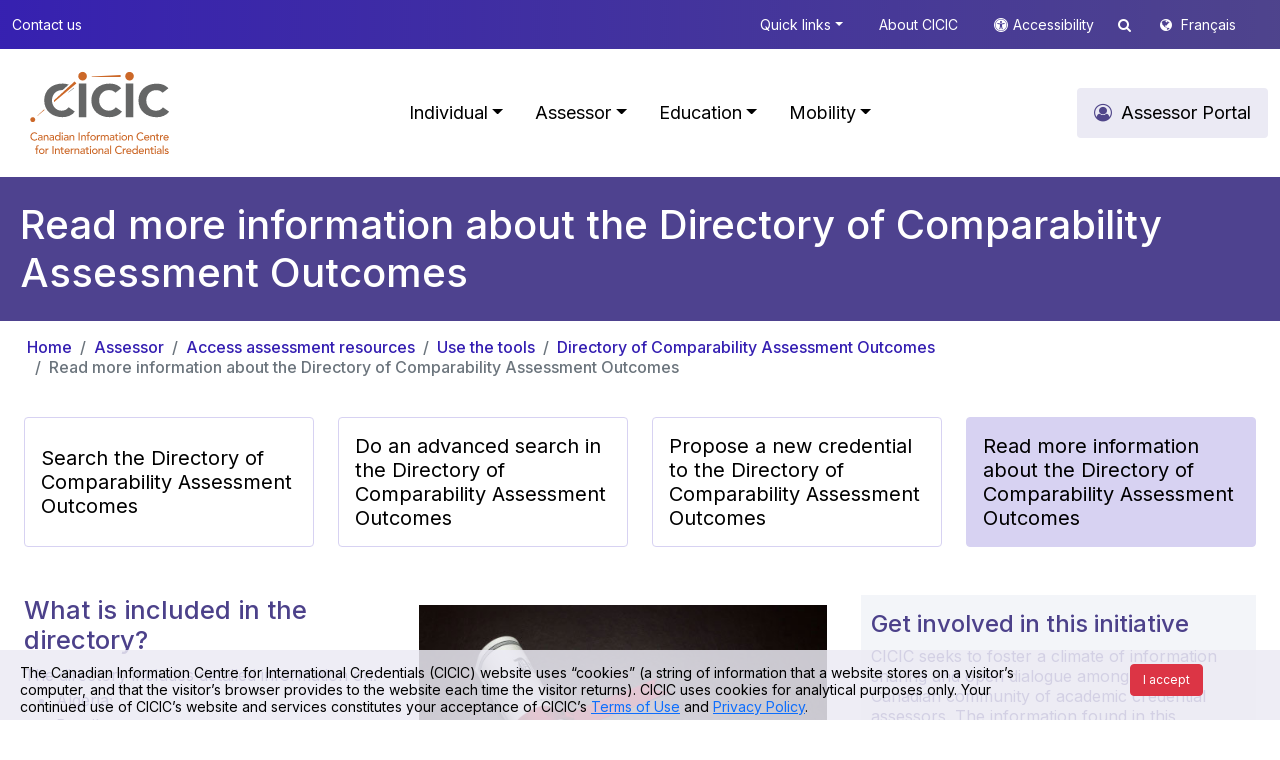

--- FILE ---
content_type: text/html; charset=utf-8
request_url: https://www.cicic.ca/1435/read_more_information_about_the_directory_of_comparability_assessment_outcomes.canada
body_size: 81663
content:


<!DOCTYPE html>

<html xmlns="http://www.w3.org/1999/xhtml" lang="en">
<head>

    <!-- set the encoding of your site -->
    <meta charset="utf-8" />
    <!-- set the viewport width and initial-scale on mobile devices -->
    <meta name="viewport" content="width=device-width, initial-scale=1.0" /><title>
	Canadian Information Centre for International Credentials > Assessor > Access assessment resources > Use the tools > Directory of Comparability Assessment Outcomes > Read more information about the Directory of Comparability Assessment Outcomes
</title><meta id="pagedescription" name="description" content="Council of Ministers of Education, Canada > Assessor > Access assessment resources > Use the tools > Directory of Comparability Assessment Outcomes > Read more information about the Directory of Comparability Assessment Outcomes" /><meta id="ogtitle" property="og:title" content="Canadian Information Centre for International Credentials  > Assessor > Access assessment resources > Use the tools > Directory of Comparability Assessment Outcomes > Read more information about the Directory of Comparability Assessment Outcomes" /><meta id="ogdescription" property="og:description" content="Canadian Information Centre for International Credentials  > Assessor > Access assessment resources > Use the tools > Directory of Comparability Assessment Outcomes > Read more information about the Directory of Comparability Assessment Outcomes" /><meta property="og:url" content="http://www.cmec.ca/en/" /><meta property="og:type" content="website" /><meta property="og:locale" content="en_CA" /><meta property="og:image" content="http://www.cmec.ca/images/logo-en.png" /><meta property="og:site_name" content="CMEC" />


    <!-- include the site stylesheet -->
    <!-- Bootstrap CSS -->
    <link href="https://cdn.jsdelivr.net/npm/bootstrap@5.0.2/dist/css/bootstrap.min.css" rel="stylesheet" integrity="sha384-EVSTQN3/azprG1Anm3QDgpJLIm9Nao0Yz1ztcQTwFspd3yD65VohhpuuCOmLASjC" crossorigin="anonymous" />
    <!-- Custom CSS -->
    <link href="/css/style.css" rel="stylesheet" />

    <script src="https://code.jquery.com/jquery-3.6.4.min.js" integrity="sha256-oP6HI9z1XaZNBrJURtCoUT5SUnxFr8s3BzRl+cbzUq8=" crossorigin="anonymous"></script>

    <link href="/fonts/font-awesome-4.7.0/css/font-awesome.css" rel="stylesheet" />
    <script src="https://website-widgets.pages.dev/dist/sienna.min.js" defer></script>
	
	 <script src="/js/jquery.cookie.js" defer></script>
    <script type="text/javascript">
        $(document).ready(function () {
            $(".asw-menu-btn").hide();
            $(".accessibility").click(function () {
                let btn = document.querySelector('.asw-menu-btn')
                if (btn) {
                    btn.click();
                }
            });

        });
    </script>
	<!-- Google tag (gtag.js) -->
<script async src="https://www.googletagmanager.com/gtag/js?id=G-PHY1L1QR1E"></script>
<script>
  window.dataLayer = window.dataLayer || [];
  function gtag(){dataLayer.push(arguments);}
  gtag('js', new Date());

  gtag('config', 'G-PHY1L1QR1E');
</script>
    
</head>
<body id="Body">

    <a style="display: none" href="#header">Skip to main content</a>
    <form method="post" action="./page.aspx?sortcode=2.26.28.28.30.32" id="form1" role="main" aria-label="main">
<div class="aspNetHidden">
<input type="hidden" name="__EVENTTARGET" id="__EVENTTARGET" value="" />
<input type="hidden" name="__EVENTARGUMENT" id="__EVENTARGUMENT" value="" />
<input type="hidden" name="__VIEWSTATE" id="__VIEWSTATE" value="/[base64]/[base64]/b+bwV3C+8MdgcJ6VDOenkrI6tabncgOsXyMh" />
</div>

<script type="text/javascript">
//<![CDATA[
var theForm = document.forms['form1'];
if (!theForm) {
    theForm = document.form1;
}
function __doPostBack(eventTarget, eventArgument) {
    if (!theForm.onsubmit || (theForm.onsubmit() != false)) {
        theForm.__EVENTTARGET.value = eventTarget;
        theForm.__EVENTARGUMENT.value = eventArgument;
        theForm.submit();
    }
}
//]]>
</script>


<script src="/WebResource.axd?d=aZp_XeRlu4WLu2Vjw-xPIaEsnwTm_R2B0CRy47K8huuCBz6wCXHwG7vxR1rUrTTzaVjms9bZu-0kddM-eII6nPus7Hme0BrpZ9cELwYNbMw1&amp;t=638901627720898773" type="text/javascript"></script>


<script src="/ScriptResource.axd?d=8v0GBr1A9KVfVPkHd1gEtNdOkHacauWp8dKpI-Nq-efI5MUdVzFtmPrn4-vpCOqGXTKeiIsoxzqMNRRSh_Q6Ols3z4fB0D64nIoYq-UixCg15lKFnOHcs4OU5ZbhGrm0YWidJaXBalEmjJSRls6cAPAW2Z4BXHAtjoy7RqcfS8s1&amp;t=32e5dfca" type="text/javascript"></script>
<script src="/ScriptResource.axd?d=OnQPKBuMc9v105ZZN1h-d2v6qns8gumjJ1xuwn9Sw6f2IIsRRUXrvTdcA4wqxsltLc0OyocbfeqnofYhKWYtRQfP2_zoBM77QBZ11zo8EGTt67NopmQ3K291NRYPa3cIKRu1C36plAlKFUKlCUJvImUWjtGxK5C3Ay5Y8vvW5DsBdGfyDDrDqMFWVOYP9BRL0&amp;t=32e5dfca" type="text/javascript"></script>
<div class="aspNetHidden">

	<input type="hidden" name="__VIEWSTATEGENERATOR" id="__VIEWSTATEGENERATOR" value="F931A96F" />
</div>
        <script type="text/javascript">
//<![CDATA[
Sys.WebForms.PageRequestManager._initialize('ctl00$ScriptManager1', 'form1', [], ['ctl00$ScriptManager1','ScriptManager1'], [], 90, 'ctl00');
//]]>
</script>
<input type="hidden" name="ctl00$ScriptManager1" id="ScriptManager1" />
<script type="text/javascript">
//<![CDATA[
Sys.Application.setServerId("ScriptManager1", "ctl00$ScriptManager1");
Sys.Application._enableHistoryInScriptManager();
//]]>
</script>







        <header id="header">
            <div class="top-bar py-3">
                <div class="container">
                    <div class="d-md-flex text-md-center text-right">
                        <a id="ctl11_link" class="d-none d-md-block  " role="button" href="/429/Contact_us.canada">Contact us</a>

								


                        <span class="ms-md-auto">


                            <a id="ctl12_link" class="d-none d-md-inline dropdown-toggle" role="button" data-bs-toggle="dropdown" href="#" href="../controls/_none">Quick links</a>

	<div class="dropdown-menu box-shadow top-submenu" role="menu">
		<div class="row g-3 p-3">
			
			
		 
				<div class="col-md-6 col-12">
					
						  
								<ul class="list-unstyled level2">
						
							<li>
								<div class="columnTitle">
									<a id="ctl12_rptMenuSubMenu2Odd_link_0" class="main-sub-menu-title text-decoration-none text-black " role="button" href="/1229/Our_directories.canada">Our directories</a>
								</div>
								
									  
											<ul class="list-unstyled level3">
									
										<li>
											<a id="ctl12_rptMenuSubMenu2Odd_rptMenuSubMenu3_0_link_0" class="text-decoration-none text-black" role="button" href="/868/Search-the-Directory-of-Educational-Institutions-in-Canada/index.canada">Directory of Educational Institutions in Canada</a>
										</li>
								 
									
										<li>
											<a id="ctl12_rptMenuSubMenu2Odd_rptMenuSubMenu3_0_link_1" class="text-decoration-none text-black" role="button" href="/934/Search-the-Directory-of-Occupational-Profiles/index.canada">Directory of Occupational Profiles</a>
										</li>
								 
									
										<li>
											<a id="ctl12_rptMenuSubMenu2Odd_rptMenuSubMenu3_0_link_2" class="text-decoration-none text-black" role="button" href="/981/Search-the-Directory-of-Offshore-Schools-and-International-Education-Resources/index.canada">Directory of Offshore Schools and International Education Resources</a>
										</li>
								 
									
										<li>
											<a id="ctl12_rptMenuSubMenu2Odd_rptMenuSubMenu3_0_link_3" class="text-decoration-none text-black" role="button" href="/1022/Search-the-Directory-of-International-Labour-Mobility-Resources/index.canada">Directory of International Labour-Mobility Resources</a>
										</li>
								 
									
										 </ul>
										
									
							</li>
					 
						
							 </ul>
							
						
				</div>
				<div class="col-md-6 col-12">
					
						  
								<ul class="list-unstyled level2">
						
							<li>
								<div class="columnTitle">
									<a id="ctl12_rptMenuSubMenu2Even_link_1" class="main-sub-menu-title text-decoration-none text-black" role="button" href="/1276/Credential_recognition_for_.canada">Credential recognition for:</a>
								</div>
								
									  
											<ul class="list-unstyled level3">
									
										<li>
											<a id="ctl12_rptMenuSubMenu2Even_rptMenuSubMenu3_1_link_0" class="text-decoration-none text-black" role="button" href="/875/Get-information-on-academic-credential-assessment-and-recognition-for-admission-purposes/index.canada">Further studies in Canada</a>
										</li>
								 
									
										<li>
											<a id="ctl12_rptMenuSubMenu2Even_rptMenuSubMenu3_1_link_1" class="text-decoration-none text-black" role="button" href="/927/Identify-the-organization-responsible-for-recognition/index.canada">Employment in Canada</a>
										</li>
								 
									
										<li>
											<a id="ctl12_rptMenuSubMenu2Even_rptMenuSubMenu3_1_link_2" class="text-decoration-none text-black" role="button" href="/940/Apply-for-immigration-under-the-Federal-Skilled-Worker-Program-(FSWP)/index.canada">Immigration to Canada</a>
										</li>
								 
									
										<li>
											<a id="ctl12_rptMenuSubMenu2Even_rptMenuSubMenu3_1_link_3" class="text-decoration-none text-black" role="button" href="/1374/obtain-an-academic-credential-assessment-for-general-purposes/index.canada">General purposes</a>
										</li>
								 
									
										<li>
											<a id="ctl12_rptMenuSubMenu2Even_rptMenuSubMenu3_1_link_4" class="text-decoration-none text-black" role="button" href="/976/Get-information-on-applying-to-study-abroad/index.canada">Further studies outside Canada</a>
										</li>
								 
									
										<li>
											<a id="ctl12_rptMenuSubMenu2Even_rptMenuSubMenu3_1_link_5" class="text-decoration-none text-black" role="button" href="/1016/Get-information-on-your-intended-occupation-outside-Canada/index.canada">Employment outside Canada</a>
										</li>
								 
									
										 </ul>
										
									
							</li>
					 
						
							 </ul>
							
						
				</div>
			</div>
			 
			
			
		 
	</div>	

								

                            <a id="ctl13_link" class="d-none d-md-inline" role="button" href="/1293/about_the_canadian_information_centre_for_international_credentials_(cicic).canada">About CICIC</a>

								


                            <i class="fa fa-universal-access  white accessicon accessibility d-none d-md-inline " role="presentation"></i><a href="javascrip:void(0);" class="m-0 d-none d-md-inline  accessibility" role="button">Accessibility </a>
                             
<script type='text/javascript'>
    $(document).ready(function () {
         $('#search_search').keypress(function (event) {
                var keycode = (event.keyCode ? event.keyCode : event.which);
                if (keycode == '13') {
                     
                    window.location.replace("/1663/Search.canada?q=" + $('#search_search').val())
                    event.stopPropagation();
                    return false;
                }
            });
    });
</script>
<a href="#" class=" d-none d-md-inline searchtop" data-bs-toggle="dropdown"><i class="fa fa-search"></i></a>
<div class="dropdown-menu box-shadow top-submenu " role="menu">
    <div class="row g-3 p-3">
        <div class="  col-12 searchsite">



            <div class="form-group has-search">
                <span class="fa fa-search form-control-feedback"></span>
                <input name="ctl00$search$search" type="text" id="search_search" class="form-control" placeholder="Search" />
            </div>



        </div>
    </div>
</div>

                            <i class="fa fa-globe white lngicon" role="presentation"></i>
                            <a id="lng" role="button" href="/1449/Lire_plus_d_informations_sur_le_Repertoire_des_resultats_de_l_evaluation_de_la_comparabilite.canada">Français</a>

                            
                          
                           

                             
                        </span>
                    </div>
                </div>
            </div>
            <!--  -->

            
<nav class="navbar navbar-expand-lg navbar-light  py-3 ">
  <div class="container">
	<a id="ctl15_home" class="navbar-brand" role="button" href="/en/"><img src='/images/logo-en.svg' alt="Cicic-Cicdi" class="logo" /></a>
	<button class="navbar-toggler" type="button" data-bs-toggle="collapse" data-bs-target="#main_nav">
		<span class="navbar-toggler-icon"></span>
	</button>
	<div class="collapse navbar-collapse" id="main_nav">
		<ul class="navbar-nav ms-auto ">
		
				<li class="nav-item active">  
					<a id="ctl15_rptMenu_link_0" class="nav-link mx-2  dropdown-toggle" href="#" role="button" data-bs-toggle="dropdown">Individual</a>
					
						    <div class="dropdown-menu megamenu animate slideIn box-shadow" role="menu">
								<div class="row g-3">
									 <a class="main-section-title btn light-theme-bg text-black rounded fs-18 p-10 px-3" role="button" href='/852/Individual.canada'>  Individual Portal</a>  
								</div>
								<div class="row g-3">
						
								<div class='col-md-6 col-12'>
									<div class="col-megamenu">
										<div class="columnTitle">
											<a id="ctl15_rptMenu_rptMenuSubMenu_0_link_0" class="main-menu-title text-decoration-none text-black" role="button" href="/856/Settle_in_Canada.canada">Settle in Canada</a>
										</div>
										
										<div class="row">
											<div class='col-md-6 col-12'>
												
													  
															<ul class="list-unstyled level2">
													
														<li>
															<div class="columnTitle">
																<a id="ctl15_rptMenu_rptMenuSubMenu_0_rptMenuSubMenu2Odd_0_link_0" class="main-sub-menu-title text-decoration-none text-black" role="button" href="/857/Study.canada">Study</a>
															</div>
															
																  
																		<ul class="list-unstyled level3">
																
																	<li>
																		<a id="ctl15_rptMenu_rptMenuSubMenu_0_rptMenuSubMenu2Odd_0_rptMenuSubMenu3_0_link_0" class="text-decoration-none text-black" role="button" href="/1309/Choose_Canada.canada">Choose Canada</a>
																	</li>
															 
																
																	<li>
																		<a id="ctl15_rptMenu_rptMenuSubMenu_0_rptMenuSubMenu2Odd_0_rptMenuSubMenu3_0_link_1" class="text-decoration-none text-black" role="button" href="/868/Find_an_educational_institution.canada">Find an educational institution</a>
																	</li>
															 
																
																	<li>
																		<a id="ctl15_rptMenu_rptMenuSubMenu_0_rptMenuSubMenu2Odd_0_rptMenuSubMenu3_0_link_2" class="text-decoration-none text-black" role="button" href="/874/Apply_to_study_in_Canada.canada">Apply to study in Canada</a>
																	</li>
															 
																
																	<li>
																		<a id="ctl15_rptMenu_rptMenuSubMenu_0_rptMenuSubMenu2Odd_0_rptMenuSubMenu3_0_link_3" class="text-decoration-none text-black" role="button" href="/1317/Get_financial_assistance.canada">Get financial assistance</a>
																	</li>
															 
																
																	<li>
																		<a id="ctl15_rptMenu_rptMenuSubMenu_0_rptMenuSubMenu2Odd_0_rptMenuSubMenu3_0_link_4" class="text-decoration-none text-black" role="button" href="/878/Immigrate_to_Canada.canada">Immigrate to Canada</a>
																	</li>
															 
																
																	<li>
																		<a id="ctl15_rptMenu_rptMenuSubMenu_0_rptMenuSubMenu2Odd_0_rptMenuSubMenu3_0_link_5" class="text-decoration-none text-black" role="button" href="/882/Live_in_Canada.canada">Live in Canada</a>
																	</li>
															 
																
																	<li>
																		<a id="ctl15_rptMenu_rptMenuSubMenu_0_rptMenuSubMenu2Odd_0_rptMenuSubMenu3_0_link_6" class="text-decoration-none text-black" role="button" href="/884/Work_in_Canada.canada">Work in Canada</a>
																	</li>
															 
																
																	 </ul>
																	
																
														</li>
												 
													
														 </ul>
														
													
											</div>
											<div class="col-md-6 col-12">
												
													  
															<ul class="list-unstyled level2">
													
														<li>
															<div class="columnTitle">
																<a id="ctl15_rptMenu_rptMenuSubMenu_0_rptMenuSubMenu2Even_0_link_1" class="main-sub-menu-title text-decoration-none text-black" role="button" href="/858/Work.canada">Work</a>
															</div>
															
																  
																		<ul class="list-unstyled level3">
																
																	<li>
																		<a id="ctl15_rptMenu_rptMenuSubMenu_0_rptMenuSubMenu2Even_0_rptMenuSubMenu3_1_link_0" class="text-decoration-none text-black" role="button" href="/1370/Choose_Canada.canada">Choose Canada</a>
																	</li>
															 
																
																	<li>
																		<a id="ctl15_rptMenu_rptMenuSubMenu_0_rptMenuSubMenu2Even_0_rptMenuSubMenu3_1_link_1" class="text-decoration-none text-black" role="button" href="/925/Find_the_name_of_your_intended_occupation_in_Canada.canada">Find the name of your intended occupation in Canada</a>
																	</li>
															 
																
																	<li>
																		<a id="ctl15_rptMenu_rptMenuSubMenu_0_rptMenuSubMenu2Even_0_rptMenuSubMenu3_1_link_2" class="text-decoration-none text-black" role="button" href="/927/Learn_about_qualifications_recognition.canada">Learn about qualifications recognition</a>
																	</li>
															 
																
																	<li>
																		<a id="ctl15_rptMenu_rptMenuSubMenu_0_rptMenuSubMenu2Even_0_rptMenuSubMenu3_1_link_3" class="text-decoration-none text-black" role="button" href="/934/Find_an_occupational_profile.canada">Find an occupational profile</a>
																	</li>
															 
																
																	<li>
																		<a id="ctl15_rptMenu_rptMenuSubMenu_0_rptMenuSubMenu2Even_0_rptMenuSubMenu3_1_link_4" class="text-decoration-none text-black" role="button" href="/939/Immigrate_to_Canada.canada">Immigrate to Canada</a>
																	</li>
															 
																
																	<li>
																		<a id="ctl15_rptMenu_rptMenuSubMenu_0_rptMenuSubMenu2Even_0_rptMenuSubMenu3_1_link_5" class="text-decoration-none text-black" role="button" href="/946/Live_in_Canada.canada">Live in Canada</a>
																	</li>
															 
																
																	<li>
																		<a id="ctl15_rptMenu_rptMenuSubMenu_0_rptMenuSubMenu2Even_0_rptMenuSubMenu3_1_link_6" class="text-decoration-none text-black" role="button" href="/947/Study_in_Canada.canada">Study in Canada</a>
																	</li>
															 
																
																	 </ul>
																	
																
														</li>
												 
													
														 </ul>
														
													
											</div>
										</div>
										 
										
										
										
										 
									 
									</div>  <!-- col-megamenu.// -->
								</div><!-- end col-3 -->
								
							 
						
								<div class='col-md-6 col-12'>
									<div class="col-megamenu">
										<div class="columnTitle">
											<a id="ctl15_rptMenu_rptMenuSubMenu_0_link_1" class="main-menu-title text-decoration-none text-black" role="button" href="/855/Settle_outside_Canada.canada">Settle outside Canada</a>
										</div>
										
										<div class="row">
											<div class='col-md-6 col-12'>
												
													  
															<ul class="list-unstyled level2">
													
														<li>
															<div class="columnTitle">
																<a id="ctl15_rptMenu_rptMenuSubMenu_0_rptMenuSubMenu2Odd_1_link_0" class="main-sub-menu-title text-decoration-none text-black" role="button" href="/860/Study.canada">Study</a>
															</div>
															
																  
																		<ul class="list-unstyled level3">
																
																	<li>
																		<a id="ctl15_rptMenu_rptMenuSubMenu_0_rptMenuSubMenu2Odd_1_rptMenuSubMenu3_0_link_0" class="text-decoration-none text-black" role="button" href="/973/Study_internationally.canada">Study internationally</a>
																	</li>
															 
																
																	<li>
																		<a id="ctl15_rptMenu_rptMenuSubMenu_0_rptMenuSubMenu2Odd_1_rptMenuSubMenu3_0_link_1" class="text-decoration-none text-black" role="button" href="/976/Learn_about_recognition_of_your_academic_credentials.canada">Learn about recognition of your academic credentials</a>
																	</li>
															 
																
																	<li>
																		<a id="ctl15_rptMenu_rptMenuSubMenu_0_rptMenuSubMenu2Odd_1_rptMenuSubMenu3_0_link_2" class="text-decoration-none text-black" role="button" href="/1346/Get_financial_assistance.canada">Get financial assistance</a>
																	</li>
															 
																
																	<li>
																		<a id="ctl15_rptMenu_rptMenuSubMenu_0_rptMenuSubMenu2Odd_1_rptMenuSubMenu3_0_link_3" class="text-decoration-none text-black" role="button" href="/979/Emigrate_from_Canada.canada">Emigrate from Canada</a>
																	</li>
															 
																
																	<li>
																		<a id="ctl15_rptMenu_rptMenuSubMenu_0_rptMenuSubMenu2Odd_1_rptMenuSubMenu3_0_link_4" class="text-decoration-none text-black" role="button" href="/981/Find_an_offshore_schools_and_international_education_resources.canada">Find an offshore schools and international education resources</a>
																	</li>
															 
																
																	 </ul>
																	
																
														</li>
												 
													
														 </ul>
														
													
											</div>
											<div class="col-md-6 col-12">
												
													  
															<ul class="list-unstyled level2">
													
														<li>
															<div class="columnTitle">
																<a id="ctl15_rptMenu_rptMenuSubMenu_0_rptMenuSubMenu2Even_1_link_1" class="main-sub-menu-title text-decoration-none text-black" role="button" href="/859/Work.canada">Work</a>
															</div>
															
																  
																		<ul class="list-unstyled level3">
																
																	<li>
																		<a id="ctl15_rptMenu_rptMenuSubMenu_0_rptMenuSubMenu2Even_1_rptMenuSubMenu3_1_link_0" class="text-decoration-none text-black" role="button" href="/1011/Work_internationally.canada">Work internationally</a>
																	</li>
															 
																
																	<li>
																		<a id="ctl15_rptMenu_rptMenuSubMenu_0_rptMenuSubMenu2Even_1_rptMenuSubMenu3_1_link_1" class="text-decoration-none text-black" role="button" href="/1014/Find_the_name_of_your_intended_occupation_outside_Canada.canada">Find the name of your intended occupation outside Canada</a>
																	</li>
															 
																
																	<li>
																		<a id="ctl15_rptMenu_rptMenuSubMenu_0_rptMenuSubMenu2Even_1_rptMenuSubMenu3_1_link_2" class="text-decoration-none text-black" role="button" href="/1016/Learn_about_qualification_recognition.canada">Learn about qualification recognition</a>
																	</li>
															 
																
																	<li>
																		<a id="ctl15_rptMenu_rptMenuSubMenu_0_rptMenuSubMenu2Even_1_rptMenuSubMenu3_1_link_3" class="text-decoration-none text-black" role="button" href="/1019/Emigrate_from_Canada.canada">Emigrate from Canada</a>
																	</li>
															 
																
																	<li>
																		<a id="ctl15_rptMenu_rptMenuSubMenu_0_rptMenuSubMenu2Even_1_rptMenuSubMenu3_1_link_4" class="text-decoration-none text-black" role="button" href="/1022/Find_international_labour-mobility_resources.canada">Find international labour-mobility resources</a>
																	</li>
															 
																
																	 </ul>
																	
																
														</li>
												 
													
														 </ul>
														
													
											</div>
										</div>
										 
										
										
										
										 
									 
									</div>  <!-- col-megamenu.// -->
								</div><!-- end col-3 -->
								
							 
						
								</div>
							</div>
						
				</li>
				 
				 
			
				<li class="nav-item active">  
					<a id="ctl15_rptMenu_link_1" class="nav-link mx-2  dropdown-toggle" href="#" role="button" class=" selected" data-bs-toggle="dropdown">Assessor</a>
					
						    <div class="dropdown-menu megamenu animate slideIn box-shadow" role="menu">
								<div class="row g-3">
									 <a class="main-section-title btn light-theme-bg text-black rounded fs-18 p-10 px-3" role="button" href='/853/Assessor.canada'>  <i class='fa fa-user-circle-o '></i> Assessor Portal</a>  
								</div>
								<div class="row g-3">
						
								<div class='col-md-3 col-12'>
									<div class="col-megamenu">
										<div class="columnTitle">
											<a id="ctl15_rptMenu_rptMenuSubMenu_1_link_0" class="main-menu-title text-decoration-none text-black" role="button" href="/1421/What_is_the_step-by-step_guide_and_why_use_it_.canada">What is the step-by-step guide and why use it?</a>
										</div>
										
										<div class="row">
											<div class='col-md-12 col-12'>
												
													  
															<ul class="list-unstyled level2">
													
														<li>
															<div class="columnTitle">
																<a id="ctl15_rptMenu_rptMenuSubMenu_1_rptMenuSubMenu2Odd_0_link_0" class="main-sub-menu-title text-decoration-none text-black" role="button" href="/1542/issued_outside_canada.canada">Assess an academic credential with the step-by-step guide</a>
															</div>
															
																  
																		<ul class="list-unstyled level3">
																
																	<li>
																		<a id="ctl15_rptMenu_rptMenuSubMenu_1_rptMenuSubMenu2Odd_0_rptMenuSubMenu3_0_link_0" class="text-decoration-none text-black" role="button" href="/1550/Receive_documents_for_assessment.canada">Receive documents for assessment</a>
																	</li>
															 
																
																	<li>
																		<a id="ctl15_rptMenu_rptMenuSubMenu_1_rptMenuSubMenu2Odd_0_rptMenuSubMenu3_0_link_1" class="text-decoration-none text-black" role="button" href="/1566/Confirm_the_status_of_the_educational_institution_and_its_programs_.canada">Confirm the status of the educational institution and its programs </a>
																	</li>
															 
																
																	<li>
																		<a id="ctl15_rptMenu_rptMenuSubMenu_1_rptMenuSubMenu2Odd_0_rptMenuSubMenu3_0_link_2" class="text-decoration-none text-black" role="button" href="/1587/Authenticate_the_documents_.canada">Authenticate the documents </a>
																	</li>
															 
																
																	<li>
																		<a id="ctl15_rptMenu_rptMenuSubMenu_1_rptMenuSubMenu2Odd_0_rptMenuSubMenu3_0_link_3" class="text-decoration-none text-black" role="button" href="/1589/Compare_the_academic_credential_to_those_found_in_Canada.canada">Compare the academic credential to those found in Canada</a>
																	</li>
															 
																
																	<li>
																		<a id="ctl15_rptMenu_rptMenuSubMenu_1_rptMenuSubMenu2Odd_0_rptMenuSubMenu3_0_link_4" class="text-decoration-none text-black" role="button" href="/1609/Decide_on_the_assessment_outcome.canada">Decide on the assessment outcome</a>
																	</li>
															 
																
																	<li>
																		<a id="ctl15_rptMenu_rptMenuSubMenu_1_rptMenuSubMenu2Odd_0_rptMenuSubMenu3_0_link_5" class="text-decoration-none text-black" role="button" href="/1601/Communicate_the_result_to_the_applicant.canada">Communicate the result to the applicant</a>
																	</li>
															 
																
																	 </ul>
																	
																
														</li>
												 
													
														 </ul>
														
													
											</div>
											<div class="col-md-6 col-12">
												
													  
															<ul class="list-unstyled level2">
													
														 </ul>
														
													
											</div>
										</div>
										 
										
										
										
										 
									 
									</div>  <!-- col-megamenu.// -->
								</div><!-- end col-3 -->
								
							 
						
								<div class='col-md-6 col-12'>
									<div class="col-megamenu">
										<div class="columnTitle">
											<a id="ctl15_rptMenu_rptMenuSubMenu_1_link_1" class="main-menu-title text-decoration-none text-black" role="button" href="/1422/Access_assessment_resources.canada">Access assessment resources</a>
										</div>
										
										<div class="row">
											<div class='col-md-6 col-12'>
												
													  
															<ul class="list-unstyled level2">
													
														<li>
															<div class="columnTitle">
																<a id="ctl15_rptMenu_rptMenuSubMenu_1_rptMenuSubMenu2Odd_1_link_0" class="main-sub-menu-title text-decoration-none text-black" role="button" href="/1423/Use-the-tools/index.canada">Use the tools</a>
															</div>
															
																  
																		<ul class="list-unstyled level3">
																
																	<li>
																		<a id="ctl15_rptMenu_rptMenuSubMenu_1_rptMenuSubMenu2Odd_1_rptMenuSubMenu3_0_link_0" class="text-decoration-none text-black" role="button" href="/1498/Quality_Assurance_Framework.canada">Quality Assurance Framework</a>
																	</li>
															 
																
																	<li>
																		<a id="ctl15_rptMenu_rptMenuSubMenu_1_rptMenuSubMenu2Odd_1_rptMenuSubMenu3_0_link_1" class="text-decoration-none text-black" role="button" href="/1634/Alternative_qualification-assessment_procedure_.canada">Alternative qualification-assessment procedure </a>
																	</li>
															 
																
																	<li>
																		<a id="ctl15_rptMenu_rptMenuSubMenu_1_rptMenuSubMenu2Odd_1_rptMenuSubMenu3_0_link_2" class="text-decoration-none text-black" role="button" href="/1433/Directory_of_Comparability_Assessment_Outcomes.canada">Directory of Comparability Assessment Outcomes</a>
																	</li>
															 
																
																	<li>
																		<a id="ctl15_rptMenu_rptMenuSubMenu_1_rptMenuSubMenu2Odd_1_rptMenuSubMenu3_0_link_3" class="text-decoration-none text-black" role="button" href="/1473/EVALUATION_listserv.canada">EVALUATION listserv</a>
																	</li>
															 
																
																	<li>
																		<a id="ctl15_rptMenu_rptMenuSubMenu_1_rptMenuSubMenu2Odd_1_rptMenuSubMenu3_0_link_4" class="text-decoration-none text-black" role="button" href="/1532/Competency_Profile.canada">Competency Profile</a>
																	</li>
															 
																
																	<li>
																		<a id="ctl15_rptMenu_rptMenuSubMenu_1_rptMenuSubMenu2Odd_1_rptMenuSubMenu3_0_link_5" class="text-decoration-none text-black" role="button" href="/1541/Terminology_Guides.canada">Terminology Guides</a>
																	</li>
															 
																
																	 </ul>
																	
																
														</li>
												 
													
														 </ul>
														
													
											</div>
											<div class="col-md-6 col-12">
												
													  
															<ul class="list-unstyled level2">
													
														<li>
															<div class="columnTitle">
																<a id="ctl15_rptMenu_rptMenuSubMenu_1_rptMenuSubMenu2Even_1_link_1" class="main-sub-menu-title text-decoration-none text-black" role="button" href="/1424/Develop-your-skills/index.canada">Develop your skills</a>
															</div>
															
																  
																		<ul class="list-unstyled level3">
																
																	<li>
																		<a id="ctl15_rptMenu_rptMenuSubMenu_1_rptMenuSubMenu2Even_1_rptMenuSubMenu3_1_link_0" class="text-decoration-none text-black" role="button" href="/1515/Enrol_in_Assessment_101.canada">Enrol in Assessment 101</a>
																	</li>
															 
																
																	<li>
																		<a id="ctl15_rptMenu_rptMenuSubMenu_1_rptMenuSubMenu2Even_1_rptMenuSubMenu3_1_link_1" class="text-decoration-none text-black" role="button" href="/1528/Seek_employment_opportunities.canada">Seek employment opportunities</a>
																	</li>
															 
																
																	 </ul>
																	
																
														</li>
												 
													
														 </ul>
														
													
											</div>
										</div>
										 
										
										
										
										 
									 
									</div>  <!-- col-megamenu.// -->
								</div><!-- end col-3 -->
								
							 
						
								</div>
							</div>
						
				</li>
				 
				 
			
				<li class="nav-item active">  
					<a id="ctl15_rptMenu_link_2" class="nav-link mx-2  dropdown-toggle" href="#" role="button" data-bs-toggle="dropdown">Education</a>
					
						    <div class="dropdown-menu megamenu animate slideIn box-shadow" role="menu">
								<div class="row g-3">
									 <a class="main-section-title btn light-theme-bg text-black rounded fs-18 p-10 px-3" role="button" href='/851/Education.canada'>  Education Portal</a>  
								</div>
								<div class="row g-3">
						
								<div class='col-md-6 col-12'>
									<div class="col-megamenu">
										<div class="columnTitle">
											<a id="ctl15_rptMenu_rptMenuSubMenu_2_link_0" class="main-menu-title text-decoration-none text-black" role="button" href="/1125/Education_in_Canada.canada">Education in Canada</a>
										</div>
										
										<div class="row">
											<div class='col-md-6 col-12'>
												
													  
															<ul class="list-unstyled level2">
													
														<li>
															<div class="columnTitle">
																<a id="ctl15_rptMenu_rptMenuSubMenu_2_rptMenuSubMenu2Odd_0_link_0" class="main-sub-menu-title text-decoration-none text-black" role="button" href="/1129/Provinces_and_Territories_of_Canada.canada">Provinces and Territories of Canada</a>
															</div>
															
																  
																		<ul class="list-unstyled level3">
																
																	<li>
																		<a id="ctl15_rptMenu_rptMenuSubMenu_2_rptMenuSubMenu2Odd_0_rptMenuSubMenu3_0_link_0" class="text-decoration-none text-black" role="button" href="/1131/Alberta.canada">Alberta</a>
																	</li>
															 
																
																	<li>
																		<a id="ctl15_rptMenu_rptMenuSubMenu_2_rptMenuSubMenu2Odd_0_rptMenuSubMenu3_0_link_1" class="text-decoration-none text-black" role="button" href="/1132/British_Columbia.canada">British Columbia</a>
																	</li>
															 
																
																	<li>
																		<a id="ctl15_rptMenu_rptMenuSubMenu_2_rptMenuSubMenu2Odd_0_rptMenuSubMenu3_0_link_2" class="text-decoration-none text-black" role="button" href="/1133/Manitoba.canada">Manitoba</a>
																	</li>
															 
																
																	<li>
																		<a id="ctl15_rptMenu_rptMenuSubMenu_2_rptMenuSubMenu2Odd_0_rptMenuSubMenu3_0_link_3" class="text-decoration-none text-black" role="button" href="/1134/New_Brunswick.canada">New Brunswick</a>
																	</li>
															 
																
																	<li>
																		<a id="ctl15_rptMenu_rptMenuSubMenu_2_rptMenuSubMenu2Odd_0_rptMenuSubMenu3_0_link_4" class="text-decoration-none text-black" role="button" href="/1135/Newfoundland_and_Labrador.canada">Newfoundland and Labrador</a>
																	</li>
															 
																
																	<li>
																		<a id="ctl15_rptMenu_rptMenuSubMenu_2_rptMenuSubMenu2Odd_0_rptMenuSubMenu3_0_link_5" class="text-decoration-none text-black" role="button" href="/1136/Northwest_Territories.canada">Northwest Territories</a>
																	</li>
															 
																
																	<li>
																		<a id="ctl15_rptMenu_rptMenuSubMenu_2_rptMenuSubMenu2Odd_0_rptMenuSubMenu3_0_link_6" class="text-decoration-none text-black" role="button" href="/1137/Nova_Scotia.canada">Nova Scotia</a>
																	</li>
															 
																
																	<li>
																		<a id="ctl15_rptMenu_rptMenuSubMenu_2_rptMenuSubMenu2Odd_0_rptMenuSubMenu3_0_link_7" class="text-decoration-none text-black" role="button" href="/1143/Nunavut.canada">Nunavut</a>
																	</li>
															 
																
																	<li>
																		<a id="ctl15_rptMenu_rptMenuSubMenu_2_rptMenuSubMenu2Odd_0_rptMenuSubMenu3_0_link_8" class="text-decoration-none text-black" role="button" href="/1138/Ontario.canada">Ontario</a>
																	</li>
															 
																
																	<li>
																		<a id="ctl15_rptMenu_rptMenuSubMenu_2_rptMenuSubMenu2Odd_0_rptMenuSubMenu3_0_link_9" class="text-decoration-none text-black" role="button" href="/1139/Prince_Edward_Island.canada">Prince Edward Island</a>
																	</li>
															 
																
																	<li>
																		<a id="ctl15_rptMenu_rptMenuSubMenu_2_rptMenuSubMenu2Odd_0_rptMenuSubMenu3_0_link_10" class="text-decoration-none text-black" role="button" href="/1140/Quebec.canada">Quebec</a>
																	</li>
															 
																
																	<li>
																		<a id="ctl15_rptMenu_rptMenuSubMenu_2_rptMenuSubMenu2Odd_0_rptMenuSubMenu3_0_link_11" class="text-decoration-none text-black" role="button" href="/1141/Saskatchewan.canada">Saskatchewan</a>
																	</li>
															 
																
																	<li>
																		<a id="ctl15_rptMenu_rptMenuSubMenu_2_rptMenuSubMenu2Odd_0_rptMenuSubMenu3_0_link_12" class="text-decoration-none text-black" role="button" href="/1142/Yukon.canada">Yukon</a>
																	</li>
															 
																
																	 </ul>
																	
																
														</li>
												 
													
														 </ul>
														
													
											</div>
											<div class="col-md-6 col-12">
												
													  
															<ul class="list-unstyled level2">
													
														<li>
															<div class="columnTitle">
																<a id="ctl15_rptMenu_rptMenuSubMenu_2_rptMenuSubMenu2Even_0_link_1" class="main-sub-menu-title text-decoration-none text-black" role="button" href="/1130/An_overview_of_education_in_Canada.canada">An overview of education in Canada</a>
															</div>
															
																  
																		<ul class="list-unstyled level3">
																
																	<li>
																		<a id="ctl15_rptMenu_rptMenuSubMenu_2_rptMenuSubMenu2Even_0_rptMenuSubMenu3_1_link_0" class="text-decoration-none text-black" role="button" href="/1301/Ministries_departments_responsible_for_education_in_Canada.canada">Ministries/departments responsible for education in Canada</a>
																	</li>
															 
																
																	<li>
																		<a id="ctl15_rptMenu_rptMenuSubMenu_2_rptMenuSubMenu2Even_0_rptMenuSubMenu3_1_link_1" class="text-decoration-none text-black" role="button" href="/1240/Elementary_and_secondary_education_systems.canada">Elementary and secondary education systems</a>
																	</li>
															 
																
																	<li>
																		<a id="ctl15_rptMenu_rptMenuSubMenu_2_rptMenuSubMenu2Even_0_rptMenuSubMenu3_1_link_2" class="text-decoration-none text-black" role="button" href="/1242/Postsecondary_education_systems.canada">Postsecondary education systems</a>
																	</li>
															 
																
																	<li>
																		<a id="ctl15_rptMenu_rptMenuSubMenu_2_rptMenuSubMenu2Even_0_rptMenuSubMenu3_1_link_3" class="text-decoration-none text-black" role="button" href="/1264/Quality_assurance_in_postsecondary_education.canada">Quality assurance in postsecondary education</a>
																	</li>
															 
																
																	<li>
																		<a id="ctl15_rptMenu_rptMenuSubMenu_2_rptMenuSubMenu2Even_0_rptMenuSubMenu3_1_link_4" class="text-decoration-none text-black" role="button" href="/1275/Credit_transfer_and_articulation.canada">Credit transfer and articulation</a>
																	</li>
															 
																
																	<li>
																		<a id="ctl15_rptMenu_rptMenuSubMenu_2_rptMenuSubMenu2Even_0_rptMenuSubMenu3_1_link_5" class="text-decoration-none text-black" role="button" href="/1666/Prior_learning_assessment_and_recognition_.canada">Prior learning assessment and recognition </a>
																	</li>
															 
																
																	<li>
																		<a id="ctl15_rptMenu_rptMenuSubMenu_2_rptMenuSubMenu2Even_0_rptMenuSubMenu3_1_link_6" class="text-decoration-none text-black" role="button" href="/1286/Qualifications_frameworks.canada">Qualifications frameworks</a>
																	</li>
															 
																
																	<li>
																		<a id="ctl15_rptMenu_rptMenuSubMenu_2_rptMenuSubMenu2Even_0_rptMenuSubMenu3_1_link_7" class="text-decoration-none text-black" role="button" href="/1149/Academic_credentials.canada">Academic credentials</a>
																	</li>
															 
																
																	<li>
																		<a id="ctl15_rptMenu_rptMenuSubMenu_2_rptMenuSubMenu2Even_0_rptMenuSubMenu3_1_link_8" class="text-decoration-none text-black" role="button" href="/1313/EduCanada.canada">EduCanada</a>
																	</li>
															 
																
																	 </ul>
																	
																
														</li>
												 
													
														 </ul>
														
													
											</div>
										</div>
										 
										
										
										
										 
									 
									</div>  <!-- col-megamenu.// -->
								</div><!-- end col-3 -->
								
							 
						
								</div>
							</div>
						
				</li>
				 
				 
			
				<li class="nav-item active">  
					<a id="ctl15_rptMenu_link_3" class="nav-link mx-2  dropdown-toggle" href="#" role="button" data-bs-toggle="dropdown">Mobility</a>
					
						    <div class="dropdown-menu megamenu animate slideIn box-shadow" role="menu">
								<div class="row g-3">
									 <a class="main-section-title btn light-theme-bg text-black rounded fs-18 p-10 px-3" role="button" href='/1378/Mobility.canada'>  Mobility Portal</a>  
								</div>
								<div class="row g-3">
						
								<div class='col-md-3 col-12'>
									<div class="col-megamenu">
										<div class="columnTitle">
											<a id="ctl15_rptMenu_rptMenuSubMenu_3_link_0" class="main-menu-title text-decoration-none text-black" role="button" href="/1383/Inbound_and_outbound_mobility_to_from_Canada.canada">Inbound and outbound mobility to/from Canada</a>
										</div>
										
										<div class="row">
											<div class='col-md-12 col-12'>
												
													  
															<ul class="list-unstyled level2">
													
														<li>
															<div class="columnTitle">
																<a id="ctl15_rptMenu_rptMenuSubMenu_3_rptMenuSubMenu2Odd_0_link_0" class="main-sub-menu-title text-decoration-none text-black" role="button" href="/1384/An_overview.canada">An overview</a>
															</div>
															
																  
																		<ul class="list-unstyled level3">
																
																	<li>
																		<a id="ctl15_rptMenu_rptMenuSubMenu_3_rptMenuSubMenu2Odd_0_rptMenuSubMenu3_0_link_0" class="text-decoration-none text-black" role="button" href="http://canalliance.org" target="_blank">Alliance of Credential Evaluation Services of Canada</a>
																	</li>
															 
																
																	<li>
																		<a id="ctl15_rptMenu_rptMenuSubMenu_3_rptMenuSubMenu2Odd_0_rptMenuSubMenu3_0_link_1" class="text-decoration-none text-black" role="button" href="/1398/The_Lisbon_Recognition_Convention.canada">The Lisbon Recognition Convention</a>
																	</li>
															 
																
																	<li>
																		<a id="ctl15_rptMenu_rptMenuSubMenu_3_rptMenuSubMenu2Odd_0_rptMenuSubMenu3_0_link_2" class="text-decoration-none text-black" role="button" href="/1644/The_Global_Convention.canada">The Global Convention</a>
																	</li>
															 
																
																	<li>
																		<a id="ctl15_rptMenu_rptMenuSubMenu_3_rptMenuSubMenu2Odd_0_rptMenuSubMenu3_0_link_3" class="text-decoration-none text-black" role="button" href="/1408/Other_international_agreements.canada">Other international agreements</a>
																	</li>
															 
																
																	 </ul>
																	
																
														</li>
												 
													
														 </ul>
														
													
											</div>
											<div class="col-md-6 col-12">
												
													  
															<ul class="list-unstyled level2">
													
														 </ul>
														
													
											</div>
										</div>
										 
										
										
										
										 
									 
									</div>  <!-- col-megamenu.// -->
								</div><!-- end col-3 -->
								
							 
						
								</div>
							</div>
						
				</li>
				 
				 
			
		 
		</ul>
		<div class="ms-auto">
		
				    <a id="ctl15_ctl00_link" class="btn light-theme-bg text-black rounded fs-18 p-10 px-3 hat selected" role="button" href="/853/Assessor.canada">Assessor Portal</a>

								
 
                  
        </div>
	</div> <!-- navbar-collapse.// -->
</div> <!-- container-fluid.// -->
</nav>


 

 

        </header>

        <!--  -->



        <!--  -->
        

    <div class="">
        
  <div class="theme-bg3 py-2 py-md-3 text-white">
            <div class="container">

               <h1 id="Main_ctl00_Title" class="fs-1 fw-500 m-2">Read more information about the Directory of Comparability Assessment Outcomes</h1>

            </div>
        </div>





        <div class="container">
            <div class="my-3  fs-6 fw-500">
                <nav aria-label="breadcrumb">
                    
 
<ol class="breadcrumb">
    <li class="breadcrumb-item">
        <a id="Main_ctl01_home" class="theme-color2 text-decoration-none" href="/en/">Home</a></li>
    
            <li class="breadcrumb-item" aria-current="page">
                <a id="Main_ctl01_rptBreadCrumb_link_0" class="theme-color2 text-decoration-none" href="/853/Assessor.canada">Assessor</a>
            </li>
        
            <li class="breadcrumb-item" aria-current="page">
                <a id="Main_ctl01_rptBreadCrumb_link_1" class="theme-color2 text-decoration-none" href="/1422/Access_assessment_resources.canada">Access assessment resources</a>
            </li>
        
            <li class="breadcrumb-item" aria-current="page">
                <a id="Main_ctl01_rptBreadCrumb_link_2" class="theme-color2 text-decoration-none" href="/1423/Use-the-tools/index.canada" target="_blank">Use the tools</a>
            </li>
        
            <li class="breadcrumb-item" aria-current="page">
                <a id="Main_ctl01_rptBreadCrumb_link_3" class="theme-color2 text-decoration-none" href="/1427/Directory_of_Comparability_Assessment_Outcomes.canada">Directory of Comparability Assessment Outcomes</a>
            </li>
        
            <li class="breadcrumb-item" aria-current="page">
                <a id="Main_ctl01_rptBreadCrumb_link_4" class="theme-color2 text-decoration-none" href="/1435/Read_more_information_about_the_Directory_of_Comparability_Assessment_Outcomes.canada">Read more information about the Directory of Comparability Assessment Outcomes</a>
            </li>
        
</ol>


                </nav>
            </div>
            <!-- Breadcrumgs -->

            <div class=" fs-6  content">
                <div class="container  ">

                 


<div class="row g-4 mb-5 mt-3 ">
     

    




            <div class="col-lg-3 col-md-4 col-sm-6">
                <a id="Main_ctl02_rptMenu_link_0" role="button" class="py-3 card-link   px-3 fs-5 text-decoration-none text-black capitalize" href="/1433/Search_the_Directory_of_Comparability_Assessment_Outcomes.canada">Search the Directory of Comparability Assessment Outcomes</a>
                    </div>
        




            <div class="col-lg-3 col-md-4 col-sm-6">
                <a id="Main_ctl02_rptMenu_link_1" role="button" class="py-3 card-link   px-3 fs-5 text-decoration-none text-black capitalize" href="/1436/Do_an_advanced_search_in_the_Directory_of_Comparability_Assessment_Outcomes.canada">Do an advanced search in the Directory of Comparability Assessment Outcomes</a>
                    </div>
        




            <div class="col-lg-3 col-md-4 col-sm-6">
                <a id="Main_ctl02_rptMenu_link_2" role="button" class="py-3 card-link   px-3 fs-5 text-decoration-none text-black capitalize" href="/1434/Propose_a_new_credential_to_the_Directory_of_Comparability_Assessment_Outcomes.canada">Propose a new credential to the Directory of Comparability Assessment Outcomes</a>
                    </div>
        




            <div class="col-lg-3 col-md-4 col-sm-6">
                <a id="Main_ctl02_rptMenu_link_3" role="button" class="py-3 card-link   px-3 fs-5 text-decoration-none text-black capitalize active" href="/1435/Read_more_information_about_the_Directory_of_Comparability_Assessment_Outcomes.canada">Read more information about the Directory of Comparability Assessment Outcomes</a>
                    </div>
        
</div>



    
              

                    <div class="row  ">
                        <div class="col-md-8 col-xs-12  ">
                            <div class="theme-color  mb-4 mb-md-5 lh-custom">

                                
         
<img alt="" src="/Images/contents/6/ThinkstockPhotos-480504197-WEB.jpg" style="width: 408px; height: 271px; float: right; margin: 10px;" />
<h3>What is included in the directory?</h3>
The directory includes detailed information on:
<ul>
    <li>Algeria;</li>
    <li>Brazil;</li>
    <li>Cameroon;</li>
    <li>China;</li>
    <li>France;</li>
    <li>India;</li>
    <li>Iran;</li>
    <li>Lebanon;</li>
    <li>Philippines;</li>
    <li>Russia;</li>
    <li>Saudi Arabia </li>
    <li>United Kingdom.</li>
</ul>
Each profile provides:
<ul>
    <li>country-specific up-to-date information on:</li>
    <ul>
        <li>the academic credential being assessed; </li>
        <li>the education system;</li>
        <li>trends and reforms; </li>
        <li>competent authorities;</li>
        <li>national information centres; and </li>
        <li>education-related organizations.</li>
    </ul>
    <li>information on:</li>
    <ul>
        <li>provincial and territorial education systems in Canada;</li>
        <li>comparability assessment outcomes for academic credentials issued within the 13 education systems in Canada.</li>
    </ul>
    <li>a members-only collaborative space where academic credential assessors can discuss issues related to best practices in assessment and recognition. </li>
</ul>
<p>The comparability assessment outcomes cited are those of working-group members who were convened by CICIC to develop comparability assessment outcomes by sharing their own views and practices. Comparability assessment outcomes under each organization reflect the opinion of working-group members and do not represent a commitment by their respective organizations. </p>
<br />
<h3>What is not included in the directory?</h3>
<p>The directory <strong>does not provide a definite outcome</strong> that academic credential assessors would be required to adopt. Multiple outcomes may also be suggested for consideration. </p>
These outcomes reflect the practices of working-group members, and/or their respective departments or organizations. This information is shared as a set of references, for the benefits of the pan-Canadian community of academic credential assessors, to:
<ul>
    <li>learn about other organizations' practices and policies; and</li>
    <li>guide their decision process to reach a comparability assessment outcome within their respective context. </li>
</ul>
<br />
<h3>Read more information about the comparability tables initiative</h3>
Through the Building Bridges project, CICIC has sought to foster greater consistency and collaboration among the various organizations performing academic credential assessments in all jurisdictions in Canada, including but not limited to:
<ul>
    <li>academic credential assessment services; </li>
    <li>regulatory bodies; and </li>
    <li>educational institutions. </li>
</ul>
In accordance with the principles put forward in the Forum of Labour Market Ministers'<em> Pan-Canadian Framework for the Assessment and Recognition of Foreign Qualifications</em>, and thanks to funding from Employment and Social Development Canada (ESDC), CICIC convened a working group in 2013 comprising representatives from:
<ul>
    <li>academic credential assessment services;</li>
    <li>regulatory bodies; and </li>
    <li>educational institutions. </li>
</ul>



    




                            </div>
                        </div>
                        <div class="col-md-4 col-xs-12 ">
                            <div class="content-bg box">
                                  
         
<h4 class="highlight-title">Get involved in this initiative</h4>
CICIC seeks to foster a climate of information sharing and open dialogue among the pan-Canadian community of academic credential assessors. The information found in this directory was developed on the basis of:
<ul>
    <li>exchanges and discussions by experts in the field of assessment and recognition;</li>
    <li>existing policies and methodologies developed and used within:</li>
    <ul>
        <li>academic credential assessment services;</li>
        <li>educational institutions; and </li>
        <li>regulatory bodies. </li>
    </ul>
</ul>
Members are invited to:
<ul>
    <li>add additional information, such as: </li>
    <ul>
        <li>document samples; </li>
        <li>comments on existing published information;</li>
        <li>suggestions for other comparability assessment outcomes within their particular context.</li>
    </ul>
    <li>propose a new academic credential issued outside Canada.</li>
</ul>
This collaborative approach is key to:
<ul>
    <li>building an understanding of legitimate and substantial differences in assessment outcomes;</li>
    <li>ensuring the portability of assessment outcomes:</li>
    <ul>
        <li>between the provinces and territories of Canada; </li>
        <li>within the organizations responsible for recognition that operate in various sectors. </li>
    </ul>
</ul>
<p>CICIC welcomes contributions from the pan-Canadian community to help continuously improve the information published in this directory. </p>



    


                            </div>
                          


                        </div>


                    </div>


                </div>
            </div>



        </div>

    </div>


        <section class="section-spacing-top">
            <div class="container">
                <div class="row">
                    <div class="col-md-3 col-sm-6 mb-4 mb-md-0 imgcontainer">
                        <div class="listinner">
                            <a role="button" href="/868/search_the_directory_of_educational_institutions_in_canada.canada">
                                <img src="/images/1.png" alt="Directory of Educational Institutions in Canada" class="img-fluid" />
                                <div class="bottom">Directory of Educational Institutions in Canada</div>
                            </a>
                        </div>
                    </div>
                    <div class="col-md-3 col-sm-6 mb-4 mb-md-0 imgcontainer">
                        <div class="listinner">
                            <a href="/934/search_the_directory_of_occupational_profiles.canada" role="button">
                                <img src="/images/2.png" alt="Directory of Occupational Profiles" class="img-fluid" />
                                <div class="bottom">Directory of Occupational Profiles</div>
                            </a>
                        </div>
                    </div>
                    <div class="col-md-3 col-sm-6 mb-4 mb-md-0 imgcontainer">
                        <div class="listinner">
                            <a href="/859/work.canada" role="button">
                                <img src="/images/3.png" alt="Work outside Canada" class="img-fluid" />
                                <div class="bottom">Work outside Canada</div>
                            </a>
                        </div>
                    </div>
                    <div class="col-md-3 col-sm-6 mb-4 mb-md-0 imgcontainer ">
                        <div class="listinner">
                            <a href="/860/study.canada" role="button">
                                <img src="/images/4.png" alt="Study outside Canada" class="img-fluid" />
                                <div class="bottom">Study outside Canada</div>
                            </a>
                        </div>
                    </div>
                </div>
            </div>
        </section>
        <!--  -->
        <section class="section-spacing-top">
            <div class="container">
                <div class="row">
				
				<div class="col-md-6 mb-4 mb-md-0">
                        <a role="button" href="/1229/Our_directories.canada" class="py-md-5 py-4 d-block fs-2 text-center text-decoration-none text-black gradient-directories">All our directories
                        </a>
                    </div>
                    <div class="col-md-6 mb-4 mb-md-0">
                        <a role="button" href="/1276/Credential_recognition_for_.canada" class="py-md-5 py-4 d-block fs-2 text-center text-decoration-none text-black gradient-resources">Other Resources
                        </a>
                    </div>
                    
                </div>
            </div>
        </section>
        <footer class="section-spacing-top pt-3 pb-2">
            <div class="container">
                <div class="d-flex align-items-center ">
                    <span class="fs-18">
                        <a id="ctl16_link" class="text-decoration-none me-md-4 me-2 d-none d-md-inline" role="button" href="/1293/about_the_canadian_information_centre_for_international_credentials_(cicic).canada">About</a>

								

                        <a id="ctl17_link" class="text-decoration-none me-md-4 me-2" role="button" href="/1119/Contact_us.canada">Contact us</a>

								


                    </span>
                    <span class="ms-auto soical-icons">
                        <a href="https://www.facebook.com/CICIC.CICDI" target="_blank" class="text-decoration-none me-md-4 me-2" aria-label="Facebook">
                            <svg role="presentation" width="37" height="37" viewBox="0 0 37 37" fill="none" xmlns="http://www.w3.org/2000/svg">
                                <path d="M33.9154 18.5C33.9154 9.99004 27.0087 3.08337 18.4987 3.08337C9.9887 3.08337 3.08203 9.99004 3.08203 18.5C3.08203 25.9617 8.38537 32.1746 15.4154 33.6084V23.125H12.332V18.5H15.4154V14.6459C15.4154 11.6705 17.8358 9.25004 20.8112 9.25004H24.6654V13.875H21.582C20.7341 13.875 20.0404 14.5688 20.0404 15.4167V18.5H24.6654V23.125H20.0404V33.8396C27.8258 33.0688 33.9154 26.5013 33.9154 18.5Z" fill="white" />
                            </svg>
                        </a>
                        <a href="https://x.com/CICIC_CICDI" class="text-decoration-none me-md-4 me-2" target="_blank" aria-label="Twitter">

                            <svg role="presentation" width="38" height="38" viewBox="300 100 1000 1000" xmlns="http://www.w3.org/2000/svg">

                                <path fill="#ffffff" d="M1168.12,1056.56H511.72c-55.12,0-99.8-44.68-99.8-99.8V300.36c0-55.12,44.68-99.8,99.8-99.8h656.39
	c55.12,0,99.8,44.68,99.8,99.8v656.39C1267.92,1011.88,1223.24,1056.56,1168.12,1056.56z" />
                                <g id="layer1" transform="translate(52.390088,-25.058597)">
                                    <path id="path1009" fill="#483b95" d="M491.03,374.75L721.1,682.38L489.58,932.49h52.11l202.7-218.98l163.77,218.98h177.32
		L842.46,607.56l215.5-232.81h-52.11L819.18,576.42L668.35,374.75H491.03z M567.66,413.14h81.46l359.72,480.97h-81.46L567.66,413.14
		z" />
                            </svg>
                        </a>
                        <a href="https://www.linkedin.com/company/cicic---cicdi/" class="text-decoration-none" target="_blank" aria-label="Linkedin">
                            <svg role="presentation" width="38" height="38" viewBox="0 0 38 38" fill="none" xmlns="http://www.w3.org/2000/svg">
                                <path d="M14.8438 11.875C14.8438 12.2273 14.7393 12.5717 14.5436 12.8646C14.3478 13.1575 14.0696 13.3858 13.7442 13.5207C13.4187 13.6555 13.0605 13.6908 12.715 13.622C12.3695 13.5533 12.0521 13.3836 11.803 13.1345C11.5539 12.8854 11.3842 12.568 11.3155 12.2225C11.2467 11.877 11.282 11.5188 11.4168 11.1933C11.5517 10.8679 11.78 10.5897 12.0729 10.3939C12.3658 10.1982 12.7102 10.0938 13.0625 10.0938C13.5349 10.0938 13.988 10.2814 14.322 10.6155C14.6561 10.9495 14.8438 11.4026 14.8438 11.875ZM33.8438 6.53125V31.4688C33.8438 32.0986 33.5935 32.7027 33.1481 33.1481C32.7027 33.5935 32.0986 33.8438 31.4688 33.8438H6.53125C5.90136 33.8438 5.29727 33.5935 4.85187 33.1481C4.40647 32.7027 4.15625 32.0986 4.15625 31.4688V6.53125C4.15625 5.90136 4.40647 5.29727 4.85187 4.85187C5.29727 4.40647 5.90136 4.15625 6.53125 4.15625H31.4688C32.0986 4.15625 32.7027 4.40647 33.1481 4.85187C33.5935 5.29727 33.8438 5.90136 33.8438 6.53125ZM31.4688 31.4688V6.53125H6.53125V31.4688H31.4688ZM13.0625 15.4375C12.7476 15.4375 12.4455 15.5626 12.2228 15.7853C12.0001 16.008 11.875 16.3101 11.875 16.625V26.125C11.875 26.4399 12.0001 26.742 12.2228 26.9647C12.4455 27.1874 12.7476 27.3125 13.0625 27.3125C13.3774 27.3125 13.6795 27.1874 13.9022 26.9647C14.1249 26.742 14.25 26.4399 14.25 26.125V16.625C14.25 16.3101 14.1249 16.008 13.9022 15.7853C13.6795 15.5626 13.3774 15.4375 13.0625 15.4375ZM21.9688 15.4375C20.8997 15.4374 19.8552 15.758 18.9703 16.3578C18.9054 16.0729 18.7377 15.8219 18.4992 15.6529C18.2608 15.4839 17.9684 15.4087 17.6781 15.4418C17.3877 15.4749 17.1197 15.6139 16.9254 15.8322C16.7312 16.0505 16.6242 16.3328 16.625 16.625V26.125C16.625 26.4399 16.7501 26.742 16.9728 26.9647C17.1955 27.1874 17.4976 27.3125 17.8125 27.3125C18.1274 27.3125 18.4295 27.1874 18.6522 26.9647C18.8749 26.742 19 26.4399 19 26.125V20.7812C19 19.9939 19.3128 19.2388 19.8695 18.682C20.4263 18.1253 21.1814 17.8125 21.9688 17.8125C22.7561 17.8125 23.5112 18.1253 24.068 18.682C24.6247 19.2388 24.9375 19.9939 24.9375 20.7812V26.125C24.9375 26.4399 25.0626 26.742 25.2853 26.9647C25.508 27.1874 25.8101 27.3125 26.125 27.3125C26.4399 27.3125 26.742 27.1874 26.9647 26.9647C27.1874 26.742 27.3125 26.4399 27.3125 26.125V20.7812C27.3125 19.364 26.7495 18.0048 25.7474 17.0026C24.7452 16.0005 23.386 15.4375 21.9688 15.4375Z" fill="white" />
                            </svg>
                        </a>

                    </span>
                </div>
            </div>
            <hr>
            <div class="container">
                <div class="row mt-5">
                    <div class="col-md-3">
                        <p>
                            Canadian Information Centre for 
                        <br class="d-none d-md-block">
                            International Credentials (CICIC)
                        </p>
                        <a href="tel:(+1) 416-962-9725">Telephone: (+1) 416-962-9725</a>

                       

                    </div>
                    

<div class='col-md-2'>
   <div class="fs-5 fw-bold mb-3">
        <a id="ctl18_link" class="footer-menu-title" role="button" href="#" href="/852/Individual/index.canada">INDIVIDUAL</a>
    </div>
	
			 <p>
				<a id="ctl18_rptMenuSubMenu_link_0" role="button" href="/857/Study/index.canada">Study in Canada</a>
			</p>
		
			 <p>
				<a id="ctl18_rptMenuSubMenu_link_1" role="button" href="/858/Work/index.canada">Work in Canada</a>
			</p>
		
			 <p>
				<a id="ctl18_rptMenuSubMenu_link_2" role="button" href="/860/Study/index.canada">Study outside Canada</a>
			</p>
		
			 <p>
				<a id="ctl18_rptMenuSubMenu_link_3" role="button" href="/859/Work/index.canada">Work outside Canada</a>
			</p>
		
 </div>


 
	 
 
								

                    

<div class='col-md-2'>
   <div class="fs-5 fw-bold mb-3">
        <a id="ctl19_link" class="footer-menu-title" role="button" href="#" href="/853/Assessor/index.canada">ASSESSOR</a>
    </div>
	
			 <p>
				<a id="ctl19_rptMenuSubMenu_link_0" role="button" href="/1421/Assess-an-academic-credential/index.canada">Assess an academic credential</a>
			</p>
		
			 <p>
				<a id="ctl19_rptMenuSubMenu_link_1" role="button" href="/1422/Access-assessment-resources/index.canada">Access assessment resources</a>
			</p>
		
 </div>


 
	 
 
								

                    

<div class='col-md-2'>
   <div class="fs-5 fw-bold mb-3">
        <a id="ctl20_link" class="footer-menu-title" role="button" href="#" href="/851/Education/index.canada">EDUCATION</a>
    </div>
	
			 <p>
				<a id="ctl20_rptMenuSubMenu_link_0" role="button" href="/1129/Provinces-and-Territories-of-Canada/index.canada">Provinces and Territories of Canada</a>
			</p>
		
			 <p>
				<a id="ctl20_rptMenuSubMenu_link_1" role="button" href="/1130/An-overview-of-education-in-Canada/index.canada">An overview of education in Canada</a>
			</p>
		
 </div>


 
	 
 
								

                     

<div class='col-md-3'>
   <div class="fs-5 fw-bold mb-3">
        <a id="ctl21_link" class="footer-menu-title" role="button" href="#" href="/1653/MOBILITY.canada">MOBILITY</a>
    </div>
	
			 <p>
				<a id="ctl21_rptMenuSubMenu_link_0" role="button" href="https://canalliance.org/en/" target="_blank">Alliance Of Credential Evaluation Services Of Canada</a>
			</p>
		
			 <p>
				<a id="ctl21_rptMenuSubMenu_link_1" role="button" href="/1398/The_Lisbon_Recognition_Convention.canada">The Lisbon Recognition Convention</a>
			</p>
		
			 <p>
				<a id="ctl21_rptMenuSubMenu_link_2" role="button" href="/1644/The_Global_Convention.canada">The Global Convention</a>
			</p>
		
			 <p>
				<a id="ctl21_rptMenuSubMenu_link_3" role="button" href="/1408/Other_international_agreements.canada">Other International Agreements</a>
			</p>
		
 </div>


 
	 
 
								

                </div>
				
				 <div class="row mt-5">
					 <div class="col-md-12 text-center">
					    <a href="https://cmec.ca" aria-label="CMEC website" target="_blank" style="margin: 30px 0px  0px  0px;">
                                <img src="/images/CMEC_logo_W.png"  style="max-width: 300px;" alt="CMEC" class="img-fluid" />
						</a>
								
						<a href="https://www.enic-naric.net/" aria-label="Enic-Naric website" target="_blank" style="margin: 0px 20px;">
                                <img src="/images/enic-naric.png" alt="enic-naric" class="img-fluid"  style="max-width: 250px;"/>
						</a>
								
						<a href="https://www.educanada.ca/" aria-label="EduCanada website" target="_blank" style="margin: 0px  20px 0px 40px;">
                                <img src="/images/EduCanada_Horizontal_Logo_EN_CMYK_Mono_white.png" alt="EduCanada" class="img-fluid" style="max-width: 250px;"/>
						</a>
								
								
					  </div>
				 </div>
                <p class="text-center mt-4 fs-14">
                    <a id="ctl22_link" role="button" href="http://cmec.ca" target="_blank"> © 1990-2025    The Canadian Information Centre for International Credentials (CICIC), a unit of the Council of Ministers of Education, Canada (CMEC).</a>

								


                </p>
				 <p class="text-center mt-4 fs-14">
                    <a id="ctl23_link" role="button" href="/1678/Privacy_policy.canada">Privacy policy</a>

								
 &nbsp;|&nbsp;
   <a id="ctl24_link" role="button" href="/1679/Terms_of_use.canada">Terms of use</a>

								

                </p>
            </div>
        </footer>

 
<style>
     .cookie-consent-banner {
        position: fixed;
        bottom: 0;
        left: 0;
        z-index: 2147483645;
        box-sizing: border-box;
        width: 100%;
     /*   background-color: rgba(241, 246, 244,0.8)*/
		
    background-color: rgb(235 234 244 / 85%);
		color: #000;
    }

    .cookie-consent-banner__inner {
       /* max-width: 960px;
        margin: 0 auto; */
		margin: 0 20px;
        padding: 5px 0;
    }

    .cookie-consent-banner__cta {
        margin: 0 20px;
        font-size:12px;
    }

@media (max-width: 1199px) {
     .cookie-consent-banner__inner {
           padding: 10px  ;
               align-items: center;
    display: inline-flex;
       }
     .cookie-consent-banner__cta{
         width:80%;
     }
}
</style>

<script>
     $(document).ready(function () {

        var cookieConsentValue = $.cookie("cookieconsent");
        if (cookieConsentValue == null) {  
            $(".cookie-consent-banner").show();
        }
 
        $("#consent").click(function () {
            $.cookie("cookieconsent", 1, { path: '/', expires: 3600 });
            $(".cookie-consent-banner").hide();
        })

    });
</script>
<div class="cookie-consent-banner" style="display:none;">
    <div class="cookie-consent-banner__inner">
		<div class="row" style="    margin-top: -15px;">
					 <div class="col-md-10 col-xs-12 mt-4">
					The Canadian Information Centre for International Credentials (CICIC) website uses “cookies” (a string of information that a website stores on a visitor’s computer, and that the visitor’s browser provides to the website each time the visitor returns). CICIC uses cookies for analytical purposes only.  Your continued use of CICIC’s website and services constitutes your acceptance of CICIC’s <a href="https://www.cicic.ca/1679/terms_of_use.canada">Terms of Use</a> and <a href="https://www.cicic.ca/1678/privacy_policy.canada"> Privacy Policy</a>.
			
					 </div>
					 
					  <div class="col-md-2 col-xs-12 text-center mt-4">
						  <a href="javascript:void(0);" id="consent" class="cookie-consent-banner__cta btn btn-danger">I accept</a>
					 </div>
		 </div>			 
      
    </div>
</div>

        <script src="https://cdn.jsdelivr.net/npm/bootstrap@5.0.2/dist/js/bootstrap.bundle.min.js" integrity="sha384-MrcW6ZMFYlzcLA8Nl+NtUVF0sA7MsXsP1UyJoMp4YLEuNSfAP+JcXn/tWtIaxVXM" crossorigin="anonymous"></script>


		<script type="text/javascript">
		$(document).ready(function () {
				$('.content a[href]').each(function () {
					var href = $(this).attr("href");
					 if(href.startsWith("http://") || href.startsWith("https://") ){
						href=href.replace('http://').replace('https://').replace('www.');	
						if( !(href.startsWith("cicic.ca") || href.startsWith("cicdi.ca")) )
							$(this).attr('target', '_blank');
					 }
				});
		});
		</script>
    </form>
</body>
</html>
